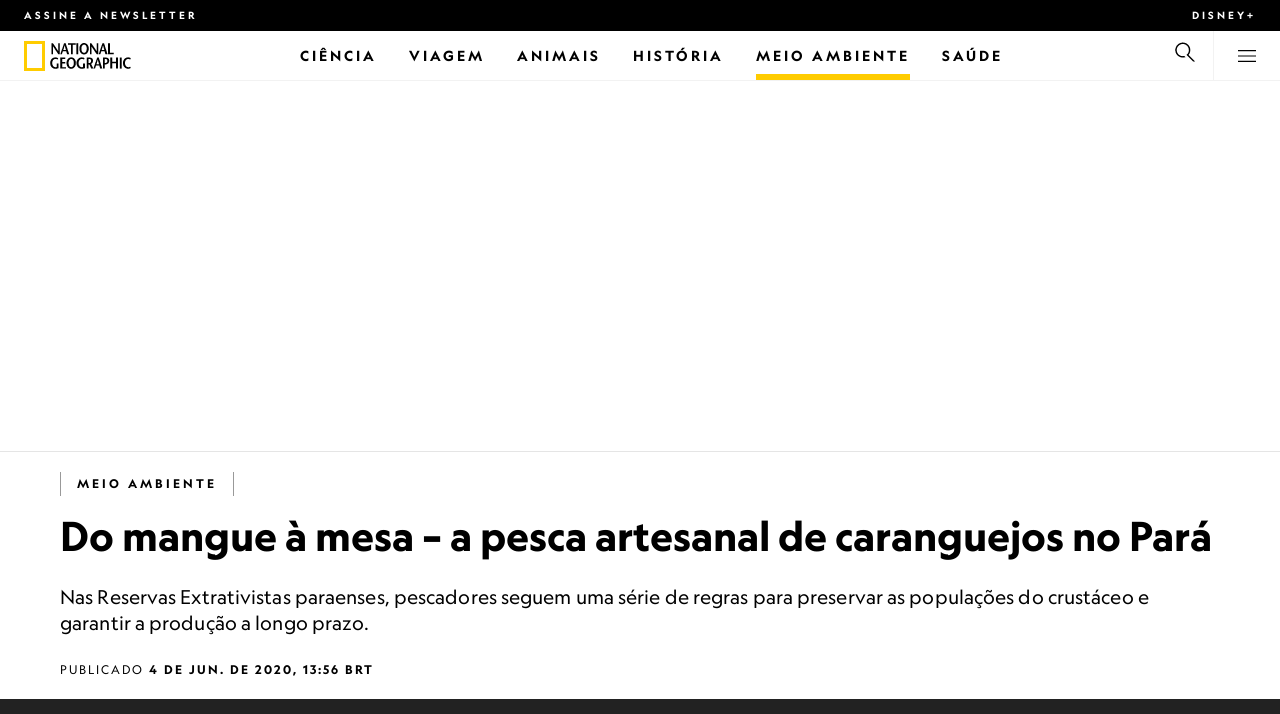

--- FILE ---
content_type: text/html
request_url: https://www.nationalgeographicbrasil.com/photography/2020/06/do-mangue-a-mesa-a-pesca-artesanal-de-caranguejos-no-para
body_size: 16915
content:
<!DOCTYPE html><html lang="pt-br" dir="ltr" prefix="content: http://purl.org/rss/1.0/modules/content/  dc: http://purl.org/dc/terms/  foaf: http://xmlns.com/foaf/0.1/  og: http://ogp.me/ns#  rdfs: http://www.w3.org/2000/01/rdf-schema#  schema: http://schema.org/  sioc: http://rdfs.org/sioc/ns#  sioct: http://rdfs.org/sioc/types#  skos: http://www.w3.org/2004/02/skos/core#  xsd: http://www.w3.org/2001/XMLSchema#" xmlns="http://www.w3.org/1999/xhtml" xmlns:fb="https://www.facebook.com/2008/fbml" xmlns:og="http://ogp.me/ns#"><head><title data-head="true">Do mangue à mesa – a pesca artesanal de caranguejos no Pará | National Geographic | National Geographic</title><meta data-head="true" name="title" content="Do mangue à mesa – a pesca artesanal de caranguejos no Pará | National Geographic"/><meta data-head="true" name="date" scheme="W3CDTF" content="2020-06-04T16:56:33Z"/><meta data-head="true" name="publicationDate" content="04/06/2020"/><meta data-head="true" name="description" content="Nas Reservas Extrativistas paraenses, pescadores seguem uma série de regras para preservar as populações do crustáceo e garantir a produção a longo prazo."/><meta data-head="true" name="keywords" content="Meio Ambiente,Sustentabilidade, Alimento, Alimentos e Meio Ambiente, Cultura,Notícias"/><meta data-head="true" name="localPrimaryTerm" content="Meio Ambiente"/><meta data-head="true" name="englishPrimaryTerm" content="Environment and Conservation"/><meta data-head="true" property="og:type" content="article"/><meta data-head="true" property="og:url" content="https://www.nationalgeographicbrasil.com/photography/2020/06/do-mangue-a-mesa-a-pesca-artesanal-de-caranguejos-no-para"/><meta data-head="true" property="og:title" content="Do mangue à mesa – a pesca artesanal de caranguejos no Pará"/><meta data-head="true" property="og:updated_time" content="2020-06-04T16:56:33Z"/><meta data-head="true" property="og:description" content="Nas Reservas Extrativistas paraenses, pescadores seguem uma série de regras para preservar as populações do crustáceo e garantir a produção a longo prazo."/><meta data-head="true" property="og:image" content="https://static.nationalgeographicbrasil.com/files/styles/image_3200/public/marone-4957.jpg?w=1600&amp;h=1067"/><meta data-head="true" property="og:image:alt" content="Do mangue à mesa – a pesca artesanal de caranguejos no Pará | National Geographic"/><meta data-head="true" property="og:image:width" content="1600"/><meta data-head="true" property="og:image:height" content="1067"/><meta data-head="true" property="og:image:type" content="image/jpeg"/><meta data-head="true" property="twitter:title" content="Do mangue à mesa – a pesca artesanal de caranguejos no Pará | National Geographic"/><meta data-head="true" property="article:modified_time" content="2020-06-04T16:56:33Z"/><meta data-head="true" property="article:published_time" content="2020-06-02T20:08:30Z"/><meta data-head="true" property="article:section" content="Meio Ambiente"/><meta data-head="true" property="article:tag" content="Meio Ambiente"/><meta data-head="true" property="article:tag" content="Sustentabilidade"/><meta data-head="true" property="article:tag" content="Alimento"/><meta data-head="true" property="article:tag" content="Alimentos e Meio Ambiente"/><meta data-head="true" property="article:tag" content="Cultura"/><meta data-head="true" property="article:tag" content="Notícias"/><link data-head="true" rel="canonical" href="https://www.nationalgeographicbrasil.com/photography/2020/06/do-mangue-a-mesa-a-pesca-artesanal-de-caranguejos-no-para"/><link data-head="true" rel="image_src" href="https://static.nationalgeographicbrasil.com/files/styles/image_3200/public/marone-4957.jpg?w=1600"/><script data-head="true" type="application/ld+json">{"@context":"https://schema.org","@graph":[{"@type":"ImageGallery","@id":"https://www.nationalgeographicbrasil.com/photography/2020/06/do-mangue-a-mesa-a-pesca-artesanal-de-caranguejos-no-para","name":"Do mangue à mesa – a pesca artesanal de caranguejos no Pará","url":"https://www.nationalgeographicbrasil.com/photography/2020/06/do-mangue-a-mesa-a-pesca-artesanal-de-caranguejos-no-para","datePublished":"2020-06-04T16:56:33Z","dateModified":"2020-06-04T16:56:33Z","publisher":{"@type":"Organization","@id":"https://www.nationalgeographicbrasil.com/","name":"National Geographic","url":"https://www.nationalgeographicbrasil.com/","logo":{"@type":"ImageObject","url":"https://www.nationalgeographicbrasil.com/images/logo.png"}},"primaryImageOfPage":{"@type":"ImageObject","url":"https://static.nationalgeographicbrasil.com/files/styles/image_3200/public/marone-4957.jpg?w=1900&h=1267","width":1900,"height":1267,"author":{"@type":"Person","name":"Enrico Marone"},"contributor":{"@type":"Person","name":"Enrico Marone"},"caption":"O pescador Seu Miguel Francisco de Assis Silva busca caranguejos no mangue de Fernandes Belo, na Resex Gurupi-Piriá, no Pará. Na técnica conhecida como braceamento, coletores enfiam as mãos em tocas que chegam a 2 m de profundidade.\n","name":"MARONE-5364.jpg","alternateName":"marone-4957"},"keywords":"Meio Ambiente,Sustentabilidade, Alimento, Alimentos e Meio Ambiente, Cultura,Notícias"}]}</script><script>window.NATGEO_CONFIG_HASH = "3a773b270f48e38965d8c2a982ea931e";window.NATGEO_LANGCODE = "pt-br";window.googletag = window.googletag || { cmd: [] };window.dataLayer = window.dataLayer || []; window.dataLayer.push({'gtm.start': new Date().getTime(), event: 'gtm.js'});</script><meta charset="utf8"/><link rel="preload" href="/fonts/geographeditweb-regular.woff2" as="font" type="font/woff2" crossorigin="anonymous"/><link rel="preload" href="/fonts/geographedit-medium.woff2" as="font" type="font/woff2" crossorigin="anonymous"/><link rel="preload" href="/fonts/geographeditweb-bold.woff2" as="font" type="font/woff2" crossorigin="anonymous"/><link rel="preload" href="/config/raw-config.json?3a773b270f48e38965d8c2a982ea931e" as="fetch" type="application/json" crossorigin="anonymous"/><style id="global-css">@font-face{font-family:GeoEditRegular;font-display:swap;src:url(/fonts/geographeditweb-regular.woff2) format('woff2')}@font-face{font-family:GeoWebRegular;font-feature-settings:"swsh";font-display:swap;src:url(/fonts/geographeditweb-regular.woff2) format('woff2')}@font-face{font-family:GeoEditMedium;font-display:swap;src:url(/fonts/geographedit-medium.woff2) format('woff2')}@font-face{font-family:GeoEditBold;font-display:swap;src:url(/fonts/geographeditweb-bold.woff2) format('woff2')}@font-face{font-family:GeoWebBold;font-feature-settings:"swsh";font-display:swap;src:url(/fonts/geographeditweb-bold.woff2) format('woff2')}@font-face{font-family:Grosvenor;font-display:swap;src:url(/fonts/grosvenor-book-regular.min.woff2) format('woff2')}*,::after,::before{box-sizing:inherit}::selection{background:#fc0}body{margin:0;padding:0;font-size:100%;line-height:1.5;font-family:Grosvenor,serif;box-sizing:border-box;-ms-text-size-adjust:100%;-webkit-text-size-adjust:100%}article,aside,details,figcaption,figure,footer,header,hgroup,main,nav,section,summary{display:block}dl,ol,ul{margin:0;padding:0}li{margin:0;padding:0;list-style:none}audio,canvas,progress,video{display:inline-block;vertical-align:baseline}img{height:auto;border:none;max-width:100%}svg:not(:root){overflow:hidden}a{text-decoration:none}a:active,a:focus,a:hover,a:visited{outline-width:0;outline:0}p{margin:0}button,input,select,textarea{font:inherit;margin:0}button,input{overflow:visible}fieldset{border:1px solid silver;margin:0 2px;padding:.35em .625em .75em}textarea{overflow:auto}[type=checkbox],[type=radio]{box-sizing:border-box;padding:0}audio:not([controls]){display:none;height:0}[hidden]{display:none}a{background:0 0}abbr[title]{border-bottom:1px dotted}b,strong{font-weight:700}img{border:0}svg:not(:root){overflow:hidden}figure{margin:0}fieldset{border:1px solid silver;margin:0 2px;padding:.35em .625em .75em}button,input,select,textarea{font-family:inherit;font-size:100%;margin:0}button,input{line-height:normal}button,html input[type=button],input[type=reset],input[type=submit]{-webkit-appearance:button;cursor:pointer}button[disabled],html input[disabled]{cursor:default}input[type=checkbox],input[type=radio]{box-sizing:border-box;padding:0}input[type=search]{-webkit-appearance:textfield;box-sizing:content-box}input[type=search]::-webkit-search-cancel-button,input[type=search]::-webkit-search-decoration{-webkit-appearance:none}textarea{overflow:auto;vertical-align:top}table{border-collapse:collapse;border-spacing:0}@keyframes fadein{from{opacity:0}to{opacity:1}}@keyframes fadeout{from{opacity:1}to{opacity:0}}*{margin:0;padding:0}.open-dropdown{position:static;height:100vh;overflow:hidden}.open-dropdown .grid-row{contain:none}</style><link rel="preconnect" href="https://static.nationalgeographicbrasil.com" crossorigin="anonymous"/><link rel="preconnect" href="https://www.googletagmanager.com" crossorigin="anonymous"/><meta name="viewport" content="width=device-width, initial-scale=1, shrink-to-fit=no"/><link rel="shortcut icon" href="/favicon.ico" type="image/vnd.microsoft.icon"/><link rel="apple-touch-icon" sizes="228x228" href="/apple-touch-icon.png?v=7a4260241130277a670aed37636a9551"/><link rel="apple-touch-icon" sizes="120x120" href="/apple-touch-icon-120x120.png?v=7a4260241130277a670aed37636a9551"/><link rel="apple-touch-icon" sizes="228x228" href="/apple-touch-icon-precomposed.png?v=7a4260241130277a670aed37636a9551"/><link rel="apple-touch-icon" sizes="120x120" href="/apple-touch-icon-120x120-precomposed.png?v=7a4260241130277a670aed37636a9551"/><meta name="google-site-verification" content="m9UsgT9JOH5f9ZsrAAvg7d-7IOoVmIIWUJi6f9U_h1c"/><meta property="twitter:card" content="summary_large_image"/><meta name="robots" content="max-image-preview:large, max-snippet:-1, max-video-preview:-1"/><meta property="fb:app_id" content="40697085414"/><meta property="og:site_name" content="National Geographic"/><meta property="twitter:site" content/><meta property="twitter:creator" content/><meta property="article:author" content/><style id="___header-css-custom">/* GSSFL-788 */ .ngart__subs-col{display:none} ul li em{font-style: italic !important;} .content-html-body .ngart__mobile-ad, .content-html-body .ngart__footer-ad, .content-html-body .ngart__ad-col, .content-html-body .ngart__side-ad{ display:none; } .schdl__full_schedule_button{display:none !important;} @media screen and (min-width: 768px){ .news__info { width:calc(100% - 300px) !important;}} /*@media (min-width: 1024px){ .ng-ad-banner{padding: 10px 0 !important;} }*/ #onetrust-banner-sdk{display:block !important;bottom:0px !important;}#onetrust-banner-sdk[style*="opacity: 0"] {z-index:-1 !important}</style></head><body><span id="___header-code-custom"><link href='specials.fnghub.com' rel='preconnect' crossorigin> <link href='specials.techops.disn.io' rel='preconnect' crossorigin> <script>window.dataLayer = window.dataLayer || []; function gtag(){dataLayer.push(arguments);} gtag('consent', 'default', { ad_storage: "granted", analytics_storage: "granted", ad_user_data: "granted", ad_personalization: "granted", 'wait_for_update': 500 }); </script></span><div id="___app"><div class="page-content"><style data-emotion="css 1w2aqb1">.css-1w2aqb1{z-index:296;position:relative;}</style><div class="headers-container css-1w2aqb1"><nav><style data-emotion="css 1qrh9tb">.css-1qrh9tb{height:31px;max-height:31px;list-style-type:none;background:#000;width:100%;padding:0.5rem 1rem;margin:0;overflow:hidden;}@media (min-width: 768px){.css-1qrh9tb{padding:0.5rem 1.5rem;}}</style><ul class="css-1qrh9tb"><style data-emotion="css dv0i6q">.css-dv0i6q{display:block;float:left;color:#fff;margin:0 2rem 0 0;padding:0;line-height:0;}.css-dv0i6q:last-child{float:right;margin:0;}</style><li class="css-dv0i6q"><style data-emotion="css xor9u1">.css-xor9u1{font-family:GeoWebBold,sans-serif;font-feature-settings:'swsh';font-weight:400;letter-spacing:3px;line-height:1.5;font-style:normal;color:#fff;font-size:0.625rem;text-transform:uppercase;}.css-xor9u1:hover{color:#ccc;}</style><a href="#showNewsletter=true" class="css-xor9u1">Assine a newsletter</a></li><li class="css-dv0i6q"><a target="_blank" href="https://disneyplus.com?cid=DTCI-Synergy-NatGeoPartners-Site-Acquisition-BRLaunch-BR-DisneyPlus-DisneyPlus-PTBR-NavLink-NationalGeographicbrasil.com_sustain_navmenu-NA" rel="noopener noreferrer nofollow" class="topbardisney css-xor9u1">Disney+</a></li></ul></nav><style data-emotion="css 1161qt5">.css-1161qt5{padding-top:0px;}</style><div class="css-1161qt5"><style data-emotion="css 1aue1mq">.css-1aue1mq{height:50px;max-height:50px;display:-webkit-box;display:-webkit-flex;display:-ms-flexbox;display:flex;-webkit-box-pack:justify;-webkit-justify-content:space-between;justify-content:space-between;-webkit-align-items:center;-webkit-box-align:center;-ms-flex-align:center;align-items:center;top:0;left:0;background-color:#fff;border-bottom:1px solid #f2f2f2;}</style><nav id="main-navigation-nav" data-is-sticky="false" class="css-1aue1mq"><style data-emotion="css 1tx1uz0">.css-1tx1uz0 a{display:block;margin-left:1rem;}@media (min-width: 768px){.css-1tx1uz0 a{margin-left:1.5rem;}}.css-1tx1uz0 svg{display:block;}</style><div class="css-1tx1uz0"><a href="/" title="National Geographic" aria-label="National Geographic"><svg xmlns="http://www.w3.org/2000/svg" viewBox="0 0 84.43 120.98" aria-label="National Geographic" width="21" height="30"><title>National Geographic</title><path style="fill:#fc0;" d="M0,121V0H84.43V121H0ZM72.22,108.8V12.18H12.17V108.8H72.22Z"></path></svg></a></div><style data-emotion="css 1enqco9">.css-1enqco9{min-width:95px;margin-left:5px;font-family:GeoWebBold,sans-serif;font-feature-settings:'swsh';font-size:0.875rem;line-height:initial;letter-spacing:0.1875rem;text-transform:uppercase;color:#000;}.css-1enqco9 a{display:block;color:inherit;height:26px;}.css-1enqco9 svg{height:26px;}.css-1enqco9 h1{font-size:inherit;font-weight:unset;margin:0;padding:0;}@media (min-width: 768px){.css-1enqco9{font-size:1rem;}}</style><div class="css-1enqco9"><a href="/"><style data-emotion="css eivff4">.css-eivff4{display:none;}</style><span title="National Geographic" class="css-eivff4">National Geographic</span><svg xmlns="http://www.w3.org/2000/svg" viewBox="0 0 309.33 98.77" aria-label="National Geographic"><title>National Geographic</title><path d="M37.33,42.83H32.1c-6.86-9.68-13.66-19.31-20.45-30.2H11.59v30.2H5.81V0.73H11c6.86,9.62,13.66,19.19,20.39,30h0.12v-30h5.78V42.83Z"></path><path d="M51,26.17C52.73,20.64,54.41,15.52,55.92,9H56c1.68,6.5,3.19,11.62,4.75,17.15H51ZM53.81,0.73L39.26,42.83h6.26l3.67-11.49H61.87l3.31,11.49h8.06L59.83,0.73h-6Z"></path><path d="M80,42.83V6.37H69V0.73H98.33V6.37H87.26V42.83H80Z"></path><path d="M100.68,42.83V0.73h7.16V42.83h-7.16Z"></path><path d="M130.09,37.54c-7.52,0-10.17-8.31-10.17-16.36,0-7.76,3-15.16,10.17-15.16s10.16,7.4,10.16,15.16C140.26,29.23,137.61,37.54,130.09,37.54Zm0,6c11,0,17.87-9.8,17.87-22.37C148,9.38,140.38,0,130.09,0s-17.87,9.38-17.87,21.18C112.23,33.75,119.08,43.55,130.09,43.55Z"></path><path d="M183.87,42.83h-5.23c-6.86-9.68-13.66-19.31-20.45-30.2h-0.06v30.2h-5.77V0.73h5.24c6.86,9.62,13.65,19.19,20.39,30h0.12v-30h5.77V42.83Z"></path><path d="M197.58,26.17C199.27,20.64,201,15.52,202.46,9h0.12c1.69,6.5,3.19,11.62,4.75,17.15h-9.75Zm2.77-25.44L185.79,42.83h6.26l3.67-11.49h12.69l3.31,11.49h8.06L206.37,0.73h-6Z"></path><path d="M221.89,0.73H229V37.18H243.3v5.65H221.89V0.73Z"></path><path d="M32.89,78.06V95.44a33.11,33.11,0,0,1-12,2.59C8.53,98,.71,88.41.71,76c0-11.49,7.82-21.53,20.45-21.53a18,18,0,0,1,10.23,3.25l-2.35,5a15.65,15.65,0,0,0-7.7-2.22c-7.7,0-12.94,6.08-12.94,15.64,0,10,6,15.88,12.21,15.88a10.63,10.63,0,0,0,5.05-1V78.06h7.22Z"></path><path d="M58.7,60.86h-12V72.41H58.46v5.65H46.66v13.6h14.2v5.66H39.45V55.2H58.7v5.66Z"></path><path d="M81,92c-7.52,0-10.17-8.3-10.17-16.36,0-7.76,3-15.16,10.17-15.16s10.17,7.4,10.17,15.16C91.12,83.72,88.47,92,81,92Zm0,6c11,0,17.87-9.8,17.87-22.37,0-11.79-7.58-21.18-17.87-21.18S63.09,63.86,63.09,75.65C63.09,88.22,69.95,98,81,98Z"></path><path d="M133.47,78.06V95.44a33.11,33.11,0,0,1-12,2.59c-12.39,0-20.21-9.62-20.21-22,0-11.49,7.82-21.53,20.46-21.53A18,18,0,0,1,132,57.73l-2.35,5a15.64,15.64,0,0,0-7.7-2.22c-7.7,0-12.93,6.08-12.93,15.64,0,10,6,15.88,12.21,15.88a10.63,10.63,0,0,0,5.05-1V78.06h7.22Z"></path><path d="M147.31,60.86h3.19c4.27,0,6.67,2.46,6.67,6.79,0,5.65-3.43,8.18-6.86,8.36-0.72.06-2.4,0.12-3,.19V60.86Zm18.29,36.45-8.48-17.45a14.16,14.16,0,0,0,7.28-12.51c0-8.19-5-12.16-13.05-12.16H140.09V97.31h7.22V81.43h3.25l6.8,15.88h8.24Z"></path><path d="M177.5,80.65c1.68-5.53,3.37-10.65,4.87-17.14h0.12c1.69,6.49,3.19,11.61,4.76,17.14H177.5Zm2.77-25.45L165.71,97.31H172l3.67-11.49h12.69l3.31,11.49h8.06L186.29,55.2h-6Z"></path><path d="M213.24,55.2H202V97.31h7.22V81.43h3.25c8.6,0,13.84-7,13.84-14.07C226.29,59.17,221.3,55.2,213.24,55.2Zm-1,20.81c-0.74.06-2.5,0.12-3,.17V60.86h3.25c4.21,0,6.62,2.46,6.62,6.79C219.07,73.31,215.64,75.83,212.22,76Z"></path><path d="M259.74,97.31h-7.22V77h-15V97.31h-7.16V55.2h7.16V71.38h15V55.32h7.22v42Z"></path><path d="M266.66,97.31V55.2h7.16V97.31h-7.16Z"></path><path d="M306.3,62.84a15.16,15.16,0,0,0-7.4-2.34c-7.34,0-12.69,6.08-12.69,15.64,0,10,5.9,15.88,12.87,15.88a13.61,13.61,0,0,0,7.22-2.11l2,5.24A18.33,18.33,0,0,1,298.78,98c-12.39,0-20.21-9.62-20.21-22,0-11.49,7.76-21.53,20.33-21.53a17.78,17.78,0,0,1,9.69,3.25Z"></path></svg></a></div><style data-emotion="css typcc9">.css-typcc9{display:inline-block;-webkit-box-flex:2;-webkit-flex-grow:2;-ms-flex-positive:2;flex-grow:2;display:grid;place-items:center;font-size:0.875rem;line-height:initial;}</style><div class="css-typcc9"><style data-emotion="css n21sqs">.css-n21sqs{display:none;}@media (min-width: 1024px){.css-n21sqs{display:-webkit-box;display:-webkit-flex;display:-ms-flexbox;display:flex;-webkit-box-pack:center;-ms-flex-pack:center;-webkit-justify-content:center;justify-content:center;-webkit-align-items:center;-webkit-box-align:center;-ms-flex-align:center;align-items:center;}.css-n21sqs li{height:49px;font-family:GeoWebBold,sans-serif;font-feature-settings:'swsh';font-size:0.875rem;letter-spacing:0.1875rem;text-transform:uppercase;margin:0 1rem;color:#000;}.css-n21sqs li a{height:49px;line-height:15px;color:inherit;display:grid;place-items:center;}.css-n21sqs li a:hover{color:#999;}.css-n21sqs li:hover{box-shadow:inset 0 -6px 0 0 #fc0;}}</style><ul class="css-n21sqs"><li class="css-0"><a href="/ciencia" title="Ciência" aria-label="Ciência"><span>Ciência</span></a></li><li class="css-0"><a href="/assunto/temas/viagem-e-aventura/viagem" title="Viagem" aria-label="Viagem"><span>Viagem</span></a></li><li class="css-0"><a href="/animais" title="Animais" aria-label="Animais"><span>Animais</span></a></li><li class="css-0"><a href="/historia" title="História" aria-label="História"><span>História</span></a></li><style data-emotion="css 1inn4vp">.css-1inn4vp{box-shadow:inset 0 -6px 0 0 #fc0;}</style><li class="css-1inn4vp"><a href="/meio-ambiente" title="Meio Ambiente" aria-label="Meio Ambiente"><span>Meio Ambiente</span></a></li><li class="css-0"><a href="/saude" title="Saúde" aria-label="Saúde"><span>Saúde</span></a></li></ul></div><style data-emotion="css-global 1nsmg9x">body:has(input[type='checkbox']#search-toggle:checked){overflow:hidden;}body:has(input[type='checkbox']#search-toggle:checked) #main-navigation-nav[data-is-sticky='true']{-webkit-transition:none;transition:none;-webkit-transform:unset;-moz-transform:unset;-ms-transform:unset;transform:unset;}</style><style data-emotion="css 1f9j76h">.css-1f9j76h{display:grid;place-items:right;height:50px;padding:0 1rem;display:grid;place-items:center;line-height:initial;}.css-1f9j76h svg{cursor:pointer;}</style><div title="Busca" class="css-1f9j76h"><label for="search-toggle"><span class="css-eivff4">Busca</span><style data-emotion="css 1oyrcvo">.css-1oyrcvo{height:24px;width:24px;fill:currentColor;display:inline-block;}</style><svg viewBox="0 0 1024 1024" aria-label="Search" width="24" height="24" class="css-1oyrcvo"><path transform="scale(1, -1) translate(0, -960)" d="M853.4 48h87.8l-276.8 276.8c105.4 126 99 314.4-19.2 432.6-125 125-328.6 125-453.8 0-125-125-125-328.6 0-453.8 91-91 223.4-115.8 337-74.4l-49.2 49.2c-85-20.4-178.2 2.4-244.4 68.6-101.2 101.2-101.2 265.8 0 367s265.8 101.2 367 0 101.2-265.8 0-367c-7.8-7.8-16.2-15.2-24.8-21.8l0.6-0.6-0.6-0.4 276.4-276.2z"></path></svg></label></div><style data-emotion="css 1v7bzte">.css-1v7bzte{display:none;}.css-1v7bzte:checked~.modal-search{display:block;z-index:999;}</style><input type="checkbox" id="search-toggle" class="css-1v7bzte"/><style data-emotion="css 1e28ceo">.css-1e28ceo{display:none;position:fixed;left:0;right:0;top:0;bottom:0;width:100%;height:100%;overflow-y:auto;background-color:#000;z-index:-999;}</style><div class="modal-search css-1e28ceo"><style data-emotion="css iib3vq">.css-iib3vq{position:absolute;top:50%;left:50%;-webkit-transform:translateY(-50%) translateX(-50%);-moz-transform:translateY(-50%) translateX(-50%);-ms-transform:translateY(-50%) translateX(-50%);transform:translateY(-50%) translateX(-50%);width:85%;max-width:1600px;}</style><form action="/search" method="GET" class="css-iib3vq"><style data-emotion="css 1eeeob5">.css-1eeeob5{border-bottom:2px solid white;display:-webkit-box;display:-webkit-flex;display:-ms-flexbox;display:flex;-webkit-align-items:center;-webkit-box-align:center;-ms-flex-align:center;align-items:center;padding:10px;background:transparent;}</style><div class="css-1eeeob5"><style data-emotion="css 1ntr0vx">.css-1ntr0vx{margin:0 16px 0 8px;}</style><span class="css-1ntr0vx"><style data-emotion="css v4j56b">.css-v4j56b{height:24px;width:24px;color:white;fill:currentColor;display:block;}@media (min-width: 768px){.css-v4j56b{height:36px;width:36px;}}@media (min-width: 1024px){.css-v4j56b{height:48px;width:48px;}}</style><svg viewBox="0 0 1024 1024" aria-label="Search" width="24" height="24" class="css-v4j56b"><path transform="scale(1, -1) translate(0, -960)" d="M853.4 48h87.8l-276.8 276.8c105.4 126 99 314.4-19.2 432.6-125 125-328.6 125-453.8 0-125-125-125-328.6 0-453.8 91-91 223.4-115.8 337-74.4l-49.2 49.2c-85-20.4-178.2 2.4-244.4 68.6-101.2 101.2-101.2 265.8 0 367s265.8 101.2 367 0 101.2-265.8 0-367c-7.8-7.8-16.2-15.2-24.8-21.8l0.6-0.6-0.6-0.4 276.4-276.2z"></path></svg></span><style data-emotion="css 1dcpudq">.css-1dcpudq{font-size:26px;font-size:26px;background:transparent;font-family:GeoWebBold,sans-serif;font-feature-settings:'swsh';letter-spacing:3px;line-height:1.5;font-style:normal;color:#fff;border:none;outline:0;width:100%;text-transform:uppercase;}@media (min-width: 768px){.css-1dcpudq{font-size:45px;}}@media (min-width: 1024px){.css-1dcpudq{font-size:60px;}}</style><input name="q" type="text" placeholder="Busca" autocomplete="on" class="css-1dcpudq"/></div></form><style data-emotion="css zp6ze2">.css-zp6ze2{position:absolute;top:2rem;right:2rem;width:24px;height:24px;z-index:999;}.css-zp6ze2 svg{cursor:pointer;}</style><div title="fechar" class="css-zp6ze2"><label for="search-toggle"><span class="css-eivff4">fechar</span><style data-emotion="css 1ac2vu9">.css-1ac2vu9{height:24px;width:24px;color:#fff;fill:currentColor;display:inline-block;}</style><svg viewBox="0 0 1024 1024" aria-label="Close" width="24" height="24" class="css-1ac2vu9"><path transform="scale(1, -1) translate(0, -960)" d="M132.422 784.297l43.416 43.416 715.868-715.868-43.416-43.416-715.868 715.868zM132.422 111.703l715.868 715.868 43.416-43.416-715.868-715.868-43.416 43.416z"></path></svg></label></div></div><style data-emotion="css-global o3obud">body:has(input[type='checkbox']#menu-toggle:checked){overflow:hidden;}body:has(input[type='checkbox']#menu-toggle:checked) #main-navigation-nav[data-is-sticky='true']{-webkit-transition:none;transition:none;-webkit-transform:unset;-moz-transform:unset;-ms-transform:unset;transform:unset;}</style><style data-emotion="css 1c16hwf">.css-1c16hwf{height:50px;padding:0 1rem;display:grid;border-left:1px solid #f2f2f2;place-items:center;line-height:initial;}@media (min-width: 768px){.css-1c16hwf{padding:0 1.5rem;}}.css-1c16hwf >label{max-height:18px;}.css-1c16hwf svg{cursor:pointer;}</style><div title="Menu" class="css-1c16hwf"><label for="menu-toggle"><span class="css-eivff4">Menu</span><style data-emotion="css 1o1ujms">.css-1o1ujms{height:18px;width:18px;fill:currentColor;display:inline-block;}</style><svg viewBox="0 0 1024 1024" aria-label="Hamburger" width="18" height="18" class="css-1o1ujms"><path transform="scale(1, -1) translate(0, -960)" d="M4 784h1016v-60h-1016v60zM4 478h1016v-60h-1016v60zM4 172h1016v-60h-1016v60z"></path></svg></label></div><style data-emotion="css 17nk9wg">.css-17nk9wg{display:none;}.css-17nk9wg:checked~.modal-menu{display:block;z-index:999;}</style><input type="checkbox" id="menu-toggle" class="css-17nk9wg"/><style data-emotion="css rwil6h">.css-rwil6h{display:none;position:fixed;left:0;right:0;top:0;bottom:0;width:100%;overflow-y:auto;background-color:#000;z-index:-999;}</style><div class="modal-menu css-rwil6h"><style data-emotion="css y7ihec">.css-y7ihec{position:relative;z-index:2;overflow:hidden;padding:5rem 1.5rem 8rem 1.5rem;}@media (min-width: 768px){.css-y7ihec{padding:5rem 2rem 8rem 2rem;}}@media (min-width: 1024px){.css-y7ihec{padding:5rem;}}</style><div class="css-y7ihec"><style data-emotion="css 31xusd">@media (min-width: 768px){.css-31xusd{float:left;width:58%;}}</style><div class="css-31xusd"><div><style data-emotion="css efvglr">.css-efvglr{font-family:GeoWebBold,sans-serif;font-feature-settings:'swsh';font-size:0.875rem;line-height:initial;letter-spacing:0.1875rem;text-transform:uppercase;color:#a5a5a5;}@media (min-width: 768px){.css-efvglr{font-size:1rem;}}</style><h3 class="css-efvglr">Explorar</h3><style data-emotion="css 170v4n6">.css-170v4n6{font-family:GeoWebBold,sans-serif;font-feature-settings:'swsh';font-size:1.1875rem;letter-spacing:0.1875rem;text-transform:uppercase;}@media (min-width: 768px){.css-170v4n6{font-size:2rem;}}.css-170v4n6 li{margin-top:1.5rem;line-height:initial;}.css-170v4n6 li a{color:#fff;}.css-170v4n6 li a:hover{color:#fff;}@media (min-width: 768px){.css-170v4n6 li a{color:#a5a5a5;}}@media (min-width: 768px){.css-170v4n6 li{margin-top:2.5rem;}.css-170v4n6 li:first-of-type{margin-top:2rem;}}</style><nav title="Explorar" class="css-170v4n6"><style data-emotion="css 1t9sqkg">.css-1t9sqkg{display:block;}@media (min-width: 768px){.css-1t9sqkg{display:none;}}</style><ul class="css-1t9sqkg"><li><a href="/ciencia" title="Ciência" aria-label="Ciência">Ciência</a></li><li><a href="/assunto/temas/viagem-e-aventura/viagem" title="Viagem" aria-label="Viagem">Viagem</a></li><li><a href="/animais" title="Animais" aria-label="Animais">Animais</a></li><li><a href="/historia" title="História" aria-label="História">História</a></li><li><a href="/meio-ambiente" title="Meio Ambiente" aria-label="Meio Ambiente">Meio Ambiente</a></li><li><a href="/saude" title="Saúde" aria-label="Saúde">Saúde</a></li></ul><ul><li><a href="/foto-do-dia" title="Foto do dia" aria-label="Foto do dia">Foto do dia</a></li><li><a href="/fotografia" title="Fotografia" aria-label="Fotografia">Fotografia</a></li><li><a href="/video" title="VÍDEO" aria-label="VÍDEO">VÍDEO</a></li></ul></nav></div><style data-emotion="css v1ygcs">.css-v1ygcs{display:none;}@media (min-width: 768px){.css-v1ygcs{display:block;}}</style><div class="css-v1ygcs"><style data-emotion="css 1u3nb5p">.css-1u3nb5p{margin-top:2.5rem;}@media (min-width: 768px){.css-1u3nb5p{margin-top:5rem;}}</style><div class="css-1u3nb5p"><style data-emotion="css 3ljmmh">.css-3ljmmh{display:block;font-size:0.75rem;font-family:GeoWebBold,sans-serif;font-feature-settings:'swsh';line-height:initial;letter-spacing:0.1875rem;text-transform:uppercase;color:#a5a5a5;}@media (min-width: 768px){.css-3ljmmh{font-size:0.875rem;}}</style><h3 class="css-3ljmmh">INSCRIÇÃO</h3><style data-emotion="css 1twbgnx">.css-1twbgnx{display:inline-block;font-family:GeoWebBold,sans-serif;font-feature-settings:'swsh';font-size:0.75rem;letter-spacing:0.1875rem;text-transform:uppercase;}@media (min-width: 768px){.css-1twbgnx{font-size:2rem;}}.css-1twbgnx li{margin-top:1.5rem;}.css-1twbgnx li a{color:#fff;}.css-1twbgnx li a:hover{color:#fff;}@media (min-width: 768px){.css-1twbgnx li a{color:#a5a5a5;}}@media (min-width: 768px){.css-1twbgnx li{margin:3rem 0;padding:0;border:none;}.css-1twbgnx li:first-of-type{margin-top:2rem;}}</style><nav title="INSCRIÇÃO" class="css-1twbgnx"><ul><li><a href="#showNewsletter=true" title="Assine a newsletter" aria-label="Assine a newsletter"><style data-emotion="css 3xym39">.css-3xym39{display:inline;}@media (min-width: 768px){.css-3xym39{display:none;}}</style><span class="css-3xym39">Assine a newsletter</span><style data-emotion="css 1wclmit">.css-1wclmit{display:none;}@media (min-width: 768px){.css-1wclmit{display:inline;}}</style><span class="css-1wclmit">Assine a newsletter</span></a></li><li><a target="_blank" title="Disney+" aria-label="Disney+" href="https://disneyplus.com?cid=DTCI-Synergy-NatGeoPartners-Site-Acquisition-BRLaunch-BR-DisneyPlus-DisneyPlus-PTBR-NavLink-NationalGeographicbrasil.com_sustain_navmenu-NA" rel="noopener noreferrer nofollow"><span class="css-3xym39">Disney+</span><span class="css-1wclmit">Disney+</span></a></li></ul></nav></div></div></div><style data-emotion="css 15pl46p">@media (min-width: 768px){.css-15pl46p{float:right;width:40%;}}</style><div class="css-15pl46p"><style data-emotion="css 1pjg709">.css-1pjg709{margin-top:2.5rem;}@media (min-width: 768px){.css-1pjg709{margin:0;}}</style><div class="css-1pjg709"><style data-emotion="css 1d6x4oi">.css-1d6x4oi{font-family:GeoWebBold,sans-serif;font-feature-settings:'swsh';font-size:0.75rem;line-height:initial;letter-spacing:0.1875rem;text-transform:uppercase;color:#a5a5a5;}@media (min-width: 768px){.css-1d6x4oi{font-size:1rem;}}</style><h3 class="css-1d6x4oi">Mais National Geographic</h3><style data-emotion="css 1e9v5py">.css-1e9v5py{font-family:GeoWebBold,sans-serif;font-feature-settings:'swsh';font-size:0.875rem;letter-spacing:0.1875rem;text-transform:uppercase;}@media (min-width: 768px){.css-1e9v5py{font-size:1.1875rem;}}.css-1e9v5py li{margin-top:1.5rem;line-height:initial;}.css-1e9v5py li a{color:#fff;}.css-1e9v5py li a:hover{color:#fff;}@media (min-width: 768px){.css-1e9v5py li a{color:#a5a5a5;}}@media (min-width: 768px){.css-1e9v5py li{margin-top:2rem;}}</style><nav title="Mais National Geographic" class="css-1e9v5py"><ul><li><a href="/assunto" title="Assuntos, autores e fotógrafos" aria-label="Assuntos, autores e fotógrafos">Assuntos, autores e fotógrafos</a></li><li><a href="/assunto/temas/exploracao/explorador" title="Exploradores " aria-label="Exploradores ">Exploradores </a></li></ul></nav></div><div class="css-1t9sqkg"><div class="css-1u3nb5p"><h3 class="css-3ljmmh">INSCRIÇÃO</h3><nav title="INSCRIÇÃO" class="css-1twbgnx"><ul><li><a href="#showNewsletter=true" title="Assine a newsletter" aria-label="Assine a newsletter"><span class="css-3xym39">Assine a newsletter</span><span class="css-1wclmit">Assine a newsletter</span></a></li><li><a target="_blank" title="Disney+" aria-label="Disney+" href="https://disneyplus.com?cid=DTCI-Synergy-NatGeoPartners-Site-Acquisition-BRLaunch-BR-DisneyPlus-DisneyPlus-PTBR-NavLink-NationalGeographicbrasil.com_sustain_navmenu-NA" rel="noopener noreferrer nofollow"><span class="css-3xym39">Disney+</span><span class="css-1wclmit">Disney+</span></a></li></ul></nav></div></div><div class="css-1u3nb5p"><style data-emotion="css 10yjpq4">.css-10yjpq4{font-family:GeoWebBold,sans-serif;font-feature-settings:'swsh';font-size:0.75rem;letter-spacing:0.1875rem;text-transform:uppercase!important;}@media (min-width: 768px){.css-10yjpq4{font-family:GeoWebBold,sans-serif;font-feature-settings:'swsh';font-size:0.875rem;}}.css-10yjpq4 button{text-align:left;letter-spacing:0.1875rem;text-transform:uppercase!important;}</style><nav class="css-10yjpq4"><style data-emotion="css ruxjmg">.css-ruxjmg{margin-left:-20px;}</style><div class="css-ruxjmg"></div><ul><style data-emotion="css 10tg8t7">.css-10tg8t7{margin-top:1.5rem;line-height:initial;}.css-10tg8t7 a,.css-10tg8t7 button{color:#fff;}.css-10tg8t7 a:hover,.css-10tg8t7 button:hover{color:#fff;}@media (min-width: 768px){.css-10tg8t7 a,.css-10tg8t7 button{color:#a5a5a5;}}@media (min-width: 768px){.css-10tg8t7{margin-top:2rem;}}</style><li data-footer-item-type="legal" class="css-10tg8t7"><a title="Termos de uso" aria-label="Termos de uso" href="https://disneytermsofuse.com/brazilian-portuguese/" rel="noopener noreferrer nofollow">Termos de uso</a></li><li data-footer-item-type="legal" class="css-10tg8t7"><a title="Política de privacidade" aria-label="Política de privacidade" href="https://privacy.thewaltdisneycompany.com/pt-br/nossa-politica-de-privacidade/" rel="noopener noreferrer nofollow">Política de privacidade</a></li><li data-footer-item-type="legal" class="css-10tg8t7"><a href="/sobre-national-geographic" title="Sobre National Geographic" aria-label="Sobre National Geographic">Sobre National Geographic</a></li><li data-footer-item-type="legal" class="css-10tg8t7"><a title="Anúncios com base em interesses" aria-label="Anúncios com base em interesses" href="https://privacy.thewaltdisneycompany.com/en/privacy-controls/online-tracking-and-advertising/" rel="noopener noreferrer nofollow">Anúncios com base em interesses</a></li><li data-footer-item-type="legal" class="css-10tg8t7"><a title="Proteção de dados no Brasil" aria-label="Proteção de dados no Brasil" href="https://privacy.thewaltdisneycompany.com/pt-br/nossa-politica-de-privacidade/protecao-de-dados-no-brasil/" rel="noopener noreferrer nofollow">Proteção de dados no Brasil</a></li></ul></nav></div></div></div><div title="fechar" class="css-zp6ze2"><label for="menu-toggle"><span class="css-eivff4">fechar</span><svg viewBox="0 0 1024 1024" aria-label="Close" width="24" height="24" class="css-1ac2vu9"><path transform="scale(1, -1) translate(0, -960)" d="M132.422 784.297l43.416 43.416 715.868-715.868-43.416-43.416-715.868 715.868zM132.422 111.703l715.868 715.868 43.416-43.416-715.868-715.868-43.416 43.416z"></path></svg></label></div></div></nav><style data-emotion="css 7grqqj">.css-7grqqj{position:relative;display:block;}@media (min-width: 1024px){.css-7grqqj{display:none;}}</style><nav class="css-7grqqj"><style data-emotion="css 12y0ta9">.css-12y0ta9{position:relative;width:undefined;}</style><div class="css-12y0ta9"><style data-emotion="css 1mf0e97">.css-1mf0e97{position:absolute;top:0;bottom:0;left:0;}.css-1mf0e97 >div{height:100%;}</style><div class="css-1mf0e97"></div><style data-emotion="css 1jgglsn">.css-1jgglsn{position:absolute;top:0;bottom:0;right:0;}.css-1jgglsn >div{height:100%;}</style><div class="css-1jgglsn"></div><style data-emotion="css x9mop9">.css-x9mop9{overflow-x:scroll;scroll-behavior:smooth;position:relative;text-align:left;-ms-overflow-style:none;scrollbar-width:none;}.css-x9mop9::-webkit-scrollbar{display:none;}</style><div class="scroll-container css-x9mop9"><style data-emotion="css 1oy6erk">.css-1oy6erk{display:-webkit-inline-box;display:-webkit-inline-flex;display:-ms-inline-flexbox;display:inline-flex;white-space:nowrap;text-align:center;padding:0.5rem 1rem;}@media (min-width: 768px){.css-1oy6erk{padding:0.5rem 1.5rem;}}.css-1oy6erk li{display:inline-block;font-family:GeoWebBold,sans-serif;font-feature-settings:'swsh';font-size:0.625rem;line-height:1.2;letter-spacing:0.1875rem;text-transform:uppercase;padding:0.5rem 0.5rem;margin-right:0.5rem;color:#000;}.css-1oy6erk li a{display:block;color:inherit;}@media (hover){.css-1oy6erk li a:hover{color:#999;}}@media (hover){.css-1oy6erk li:hover{border-bottom:4px solid #fc0;}}@media (min-width: 1024px){.css-1oy6erk{display:none;}}</style><ul class="css-1oy6erk"><li class="css-0"><a href="/ciencia" title="Ciência" aria-label="Ciência">Ciência</a></li><li class="css-0"><a href="/assunto/temas/viagem-e-aventura/viagem" title="Viagem" aria-label="Viagem">Viagem</a></li><li class="css-0"><a href="/animais" title="Animais" aria-label="Animais">Animais</a></li><li class="css-0"><a href="/historia" title="História" aria-label="História">História</a></li><style data-emotion="css 1f2hua9">.css-1f2hua9{border-bottom:4px solid #fc0;-webkit-order:-1;-ms-flex-order:-1;order:-1;}</style><li class="css-1f2hua9"><a href="/meio-ambiente" title="Meio Ambiente" aria-label="Meio Ambiente">Meio Ambiente</a></li><li class="css-0"><a href="/saude" title="Saúde" aria-label="Saúde">Saúde</a></li></ul></div></div></nav></div></div><style data-emotion="css 1xxldsp">.css-1xxldsp{position:relative;z-index:101;}</style><div class="css-1xxldsp"><style data-emotion="css lwlvcl">.css-lwlvcl{background-color:#fff;padding:10px 0;border-bottom:1px solid rgba(0, 0, 0, 0.1);text-align:center;clear:both;}</style><div class="css-lwlvcl"><style data-emotion="css po19a7">.css-po19a7{overflow:hidden;display:grid!important;place-items:center;height:50px;}@media (min-width: 768px){.css-po19a7{display:grid!important;place-items:center;height:90px;}}@media (min-width: 1024px){.css-po19a7{display:grid!important;place-items:center;height:350px;}}@media (min-width: 1280px){.css-po19a7{display:grid!important;place-items:center;height:350px;}}</style><div id="gpt--header--51734" class="css-po19a7"></div></div></div><main role="main" id="main-content"><style data-emotion="css 1xhckd">.css-1xhckd{position:relative!important;height:auto;width:100%;overflow:visible;}.css-1xhckd .sponsor_additional_text{margin:32px 60px;width:unset;}</style><article data-node-id="51734" about="/photography/2020/06/do-mangue-a-mesa-a-pesca-artesanal-de-caranguejos-no-para" class="node node--type-photo-gallery ng-gallery-page css-1xhckd"><div></div><style data-emotion="css 1awj9go">.css-1awj9go{padding:20px 0;margin:0 15px;}@media (min-width: 768px){.css-1awj9go{width:91%;max-width:1160px;margin:0 auto;}}</style><div class="css-1awj9go"><style data-emotion="css 11498t9">.css-11498t9{display:inline-block;width:-webkit-fit-content;width:-moz-fit-content;width:fit-content;min-height:1.5rem;margin-bottom:1rem;border-right:1px solid #999;border-left:1px solid #999;padding:0 1rem;}.css-11498t9 span,.css-11498t9 a{font-size:0.75rem;letter-spacing:0.1875rem;line-height:1.4;font-family:GeoWebBold,sans-serif;font-feature-settings:'swsh';text-transform:uppercase;color:#000;}</style><div class="css-11498t9"><a href="/meio-ambiente" hreflang="pt-br">Meio Ambiente</a></div><style data-emotion="css b5ouep">.css-b5ouep{font-family:GeoWebBold,sans-serif;font-feature-settings:'swsh';font-size:2rem;line-height:1.2;color:#000;}@media (min-width: 768px){.css-b5ouep{font-size:2.5rem;}}</style><h1 class="css-b5ouep">Do mangue à mesa – a pesca artesanal de caranguejos no Pará</h1><style data-emotion="css 8u4e2">.css-8u4e2{font-size:1.1875rem;font-weight:normal;font-stretch:normal;font-style:normal;line-height:1.4;letter-spacing:0.00625rem;color:#000;font-family:GeoWebRegular,sans-serif;font-feature-settings:'swsh';margin-top:1rem;}@media (min-width: 768px){.css-8u4e2{margin-top:1.5rem;}}</style><h2 class="css-8u4e2">Nas Reservas Extrativistas paraenses, pescadores seguem uma série de regras para preservar as populações do crustáceo e garantir a produção a longo prazo.</h2><style data-emotion="css se91k">.css-se91k{display:-webkit-box;display:-webkit-flex;display:-ms-flexbox;display:flex;-webkit-flex-direction:column;-ms-flex-direction:column;flex-direction:column;margin-top:20px;}@media (min-width: 768px){.css-se91k{-webkit-flex-direction:row;-ms-flex-direction:row;flex-direction:row;margin-top:25px;}}</style><div class="css-se91k"></div><style data-emotion="css ynk4rt">.css-ynk4rt{font-family:GeoWebRegular,sans-serif;font-feature-settings:'swsh';font-size:12px;font-weight:normal;font-stretch:normal;font-style:normal;line-height:1.5;letter-spacing:2px;color:#555555;text-transform:uppercase;display:-webkit-box;display:-webkit-flex;display:-ms-flexbox;display:flex;-webkit-flex-direction:column;-ms-flex-direction:column;flex-direction:column;}@media (min-width: 1024px){.css-ynk4rt{-webkit-flex-direction:row;-ms-flex-direction:row;flex-direction:row;color:#000000;font-family:GeoWebRegular,sans-serif;font-feature-settings:'swsh';white-space:nowrap;}}</style><div class="css-ynk4rt"><span>Publicado <style data-emotion="css 89bwl0">@media (min-width: 768px){.css-89bwl0{font-family:GeoWebBold,sans-serif;font-feature-settings:'swsh';color:#000000;}}</style><span class="css-89bwl0">4 de jun. de 2020, 13:56 BRT</span></span></div></div><style data-emotion="css k9w410">.css-k9w410{padding:3rem;background:#222;}</style><div class="css-k9w410"><style data-emotion="css 6hzu8h">.css-6hzu8h{clear:both;width:100%;max-width:100%;margin:auto;padding:0;}.css-6hzu8h>*{margin-bottom:2rem;}.css-6hzu8h>.no-margin{margin-bottom:0;}</style><div class="css-6hzu8h"><style data-emotion="css 8avoea">.css-8avoea{contain:paint;}</style><div class="grid-row css-8avoea"><style data-emotion="css ypgpws">.css-ypgpws{display:-webkit-box;display:-webkit-flex;display:-ms-flexbox;display:flex;margin:-1rem;-webkit-box-flex-wrap:wrap;-webkit-flex-wrap:wrap;-ms-flex-wrap:wrap;flex-wrap:wrap;-webkit-flex-direction:row;-ms-flex-direction:row;flex-direction:row;-webkit-box-pack:start;-ms-flex-pack:start;-webkit-justify-content:flex-start;justify-content:flex-start;}@media (min-width: 1280px){.css-ypgpws{margin:-1.5rem;}}.css-ypgpws>div{padding:1rem;}@media (min-width: 1280px){.css-ypgpws>div{padding:1.5rem;}}</style><div class="css-ypgpws"><style data-emotion="css 19oebuh">.css-19oebuh{width:100%;max-width:100%;-webkit-flex:1 0 auto;-ms-flex:1 0 auto;flex:1 0 auto;}@media (min-width: 768px){.css-19oebuh{width:100%;max-width:100%;}}@media (min-width: 1024px){.css-19oebuh{width:66.66666666666666%;max-width:66.66666666666666%;}}@media (min-width: 1280px){.css-19oebuh{width:66.66666666666666%;max-width:66.66666666666666%;}}.css-19oebuh>*{width:auto;margin-bottom:2.5rem;}.css-19oebuh>*:last-child{margin-bottom:0;}</style><div class="css-19oebuh"><div class="css-ujm5hz"><style data-emotion="css uirvwh">.css-uirvwh{margin-bottom:3rem;}</style><div id="marone-4957" data-image-url="/files/marone-4957.jpg" class="css-uirvwh"><style data-emotion="css e0dnmk">.css-e0dnmk{cursor:pointer;}</style><div role="button" tabindex="0" aria-label="Visualizar" class="css-e0dnmk"><style data-emotion="css 1ov66pc">.css-1ov66pc{aspect-ratio:2000/1333;}.css-1ov66pc img{display:block;width:100%;height:auto;}</style><picture class="resp-img-cntr css-1ov66pc"><source media="(max-width: 320px)" srcset="https://static.nationalgeographicbrasil.com/files/styles/image_3200/public/marone-4957.webp?w=320&amp;h=214" type="image/webp"/><source media="(max-width: 360px)" srcset="https://static.nationalgeographicbrasil.com/files/styles/image_3200/public/marone-4957.webp?w=360&amp;h=240" type="image/webp"/><source media="(max-width: 430px)" srcset="https://static.nationalgeographicbrasil.com/files/styles/image_3200/public/marone-4957.webp?w=430&amp;h=287" type="image/webp"/><source media="(max-width: 500px)" srcset="https://static.nationalgeographicbrasil.com/files/styles/image_3200/public/marone-4957.webp?w=500&amp;h=334" type="image/webp"/><source media="(max-width: 767px)" srcset="https://static.nationalgeographicbrasil.com/files/styles/image_3200/public/marone-4957.webp?w=767&amp;h=512" type="image/webp"/><source media="(max-width: 900px)" srcset="https://static.nationalgeographicbrasil.com/files/styles/image_3200/public/marone-4957.webp?w=900&amp;h=600" type="image/webp"/><source media="(max-width: 1023px)" srcset="https://static.nationalgeographicbrasil.com/files/styles/image_3200/public/marone-4957.webp?w=1023&amp;h=682" type="image/webp"/><source media="(max-width: 1279px)" srcset="https://static.nationalgeographicbrasil.com/files/styles/image_3200/public/marone-4957.webp?w=733&amp;h=489" type="image/webp"/><img src="https://static.nationalgeographicbrasil.com/files/styles/image_3200/public/marone-4957.webp?w=1190&amp;h=794" width="1190" height="794" alt="O pescador Seu Miguel Francisco de Assis Silva busca caranguejos no mangue de Fernandes Belo, na ..." title="O pescador Seu Miguel Francisco de Assis Silva busca caranguejos no mangue de Fernandes Belo, na ..." loading="eager" fetchpriority="high"/><script type="application/ld+json">{"@context":"https://schema.org","@type":"ImageObject","url":"https://static.nationalgeographicbrasil.com/files/styles/image_3200/public/marone-4957.jpg?w=1900&h=1267","width":1900,"height":1267,"author":{"@type":"Person","name":"Enrico Marone"},"contributor":{"@type":"Person","name":"Enrico Marone"},"caption":"O pescador Seu Miguel Francisco de Assis Silva busca caranguejos no mangue de Fernandes Belo, na Resex Gurupi-Piriá, no Pará. Na técnica conhecida como braceamento, coletores enfiam as mãos em tocas que chegam a 2 m de profundidade.\n","name":"MARONE-5364.jpg","alternateName":"marone-4957"}</script></picture></div><div></div><style data-emotion="css 64bu65">.css-64bu65{font-family:GeoWebRegular,sans-serif;font-feature-settings:'swsh';font-size:0.875rem;color:#999;border-left:1px solid #555;padding-left:2rem;margin:1rem 1rem 3rem 0;}.css-64bu65 p{color:#999;margin-bottom:2rem;}</style><div class="css-64bu65"><p><style data-emotion="css 1c0n9b">.css-1c0n9b a{color:#fc0;-webkit-text-decoration:underline;text-decoration:underline;}</style><span class="css-1c0n9b">O pescador Seu Miguel Francisco de Assis Silva busca caranguejos no mangue de Fernandes Belo, na...</span> <style data-emotion="css 15wiufh">.css-15wiufh{display:inline-block;cursor:pointer;margin:0;padding:0;border:0;outline:0;background:transparent;color:currentColor;width:auto;-webkit-touch-callout:none;-webkit-user-select:none;-khtml-user-select:none;-moz-user-select:none;-ms-user-select:none;-webkit-user-select:none;-moz-user-select:none;-ms-user-select:none;user-select:none;-webkit-tap-highlight-color:transparent;}</style><button type="button" title="Continuar a Ler" aria-label="Continuar a Ler" class="css-15wiufh"><style data-emotion="css 1amstsn">.css-1amstsn{font-family:GeoWebBold,sans-serif;font-feature-settings:'swsh';border-bottom:1px solid #fc0;padding-bottom:3px;}</style><span class="css-1amstsn">Continuar a Ler</span></button></p><style data-emotion="css 2iqakl">.css-2iqakl{display:block;font-family:GeoWebRegular,sans-serif;font-feature-settings:'swsh';font-weight:400;font-size:0.75rem;letter-spacing:3px;line-height:1.5;text-transform:uppercase;color:#555;}</style><span class="css-2iqakl">Foto de <style data-emotion="css 1ru6p0q">.css-1ru6p0q{border-bottom:2px solid #fc0;color:#fff;font-weight:700;}</style><a href="/fotografo/enrico-marone" class="css-1ru6p0q"><span>Enrico Marone</span></a></span></div><style data-emotion="css 1re2qmq">.css-1re2qmq{overflow:hidden;display:grid!important;place-items:center;height:250px;}@media (min-width: 768px){.css-1re2qmq{display:grid!important;place-items:center;height:250px;}}@media (min-width: 1024px){.css-1re2qmq{display:none!important;height:0;}}@media (min-width: 1280px){.css-1re2qmq{display:none!important;height:0;}}</style><div id="gpt--gallery_inline__0_51734-is-page--51734" class="css-1re2qmq"></div></div><div id="marone-4989" data-image-url="/files/marone-4989.jpg" class="css-uirvwh"><div role="button" tabindex="0" aria-label="Visualizar" class="css-e0dnmk"><picture class="resp-img-cntr css-1ov66pc"><source media="(max-width: 320px)" srcset="https://static.nationalgeographicbrasil.com/files/styles/image_3200/public/marone-4989.webp?w=320&amp;h=214" type="image/webp"/><source media="(max-width: 360px)" srcset="https://static.nationalgeographicbrasil.com/files/styles/image_3200/public/marone-4989.webp?w=360&amp;h=240" type="image/webp"/><source media="(max-width: 430px)" srcset="https://static.nationalgeographicbrasil.com/files/styles/image_3200/public/marone-4989.webp?w=430&amp;h=287" type="image/webp"/><source media="(max-width: 500px)" srcset="https://static.nationalgeographicbrasil.com/files/styles/image_3200/public/marone-4989.webp?w=500&amp;h=334" type="image/webp"/><source media="(max-width: 767px)" srcset="https://static.nationalgeographicbrasil.com/files/styles/image_3200/public/marone-4989.webp?w=767&amp;h=512" type="image/webp"/><source media="(max-width: 900px)" srcset="https://static.nationalgeographicbrasil.com/files/styles/image_3200/public/marone-4989.webp?w=900&amp;h=600" type="image/webp"/><source media="(max-width: 1023px)" srcset="https://static.nationalgeographicbrasil.com/files/styles/image_3200/public/marone-4989.webp?w=1023&amp;h=682" type="image/webp"/><source media="(max-width: 1279px)" srcset="https://static.nationalgeographicbrasil.com/files/styles/image_3200/public/marone-4989.webp?w=733&amp;h=489" type="image/webp"/><img src="https://static.nationalgeographicbrasil.com/files/styles/image_3200/public/marone-4989.webp?w=1190&amp;h=794" width="1190" height="794" alt="Caranguejo-uçá (Ucides cordatus) na Resex Caeté-Taperaçu. A presença da espécie é um bioindicador da saúde dos ..." title="Caranguejo-uçá (Ucides cordatus) na Resex Caeté-Taperaçu. A presença da espécie é um bioindicador da saúde dos ..." loading="lazy"/><script type="application/ld+json">{"@context":"https://schema.org","@type":"ImageObject","url":"https://static.nationalgeographicbrasil.com/files/styles/image_3200/public/marone-4989.jpg?w=1900&h=1267","width":1900,"height":1267,"author":{"@type":"Person","name":"Enrico Marone"},"contributor":{"@type":"Person","name":"Enrico Marone"},"caption":"Caranguejo-uçá (Ucides cordatus) na Resex Caeté-Taperaçu. A presença da espécie é um bioindicador da saúde dos manguezais. Para manter os estoques, os caranguejos capturados devem ser coletados fora do período de defeso, ser machos e ter carapaça maior que 7 cm e estar íntegros.&nbsp;\n","name":"MARONE-3.jpg","alternateName":"marone-4989"}</script></picture></div><div></div><div class="css-64bu65"><p><span class="css-1c0n9b">Caranguejo-uçá (Ucides cordatus) na Resex Caeté-Taperaçu. A presença da espécie é um bioindicador...</span> <button type="button" title="Continuar a Ler" aria-label="Continuar a Ler" class="css-15wiufh"><span class="css-1amstsn">Continuar a Ler</span></button></p><span class="css-2iqakl">Foto de <a href="/fotografo/enrico-marone" class="css-1ru6p0q"><span>Enrico Marone</span></a></span></div><div id="gpt--gallery_inline__1_51734-is-page--51734" class="css-1re2qmq"></div></div><div id="marone-5131_0" data-image-url="/files/marone-5131_0.jpg" class="css-uirvwh"><div role="button" tabindex="0" aria-label="Visualizar" class="css-e0dnmk"><picture class="resp-img-cntr css-1ov66pc"><source media="(max-width: 320px)" srcset="https://static.nationalgeographicbrasil.com/files/styles/image_3200/public/marone-5131_0.webp?w=320&amp;h=214" type="image/webp"/><source media="(max-width: 360px)" srcset="https://static.nationalgeographicbrasil.com/files/styles/image_3200/public/marone-5131_0.webp?w=360&amp;h=240" type="image/webp"/><source media="(max-width: 430px)" srcset="https://static.nationalgeographicbrasil.com/files/styles/image_3200/public/marone-5131_0.webp?w=430&amp;h=287" type="image/webp"/><source media="(max-width: 500px)" srcset="https://static.nationalgeographicbrasil.com/files/styles/image_3200/public/marone-5131_0.webp?w=500&amp;h=334" type="image/webp"/><source media="(max-width: 767px)" srcset="https://static.nationalgeographicbrasil.com/files/styles/image_3200/public/marone-5131_0.webp?w=767&amp;h=512" type="image/webp"/><source media="(max-width: 900px)" srcset="https://static.nationalgeographicbrasil.com/files/styles/image_3200/public/marone-5131_0.webp?w=900&amp;h=600" type="image/webp"/><source media="(max-width: 1023px)" srcset="https://static.nationalgeographicbrasil.com/files/styles/image_3200/public/marone-5131_0.webp?w=1023&amp;h=682" type="image/webp"/><source media="(max-width: 1279px)" srcset="https://static.nationalgeographicbrasil.com/files/styles/image_3200/public/marone-5131_0.webp?w=733&amp;h=489" type="image/webp"/><img src="https://static.nationalgeographicbrasil.com/files/styles/image_3200/public/marone-5131_0.webp?w=1190&amp;h=794" width="1190" height="794" alt="O pescador Reginaldo da Silva carrega a produção do dia em 'cambadas', na comunidade de Tamatateua, na ..." title="O pescador Reginaldo da Silva carrega a produção do dia em 'cambadas', na comunidade de Tamatateua, na ..." loading="lazy"/><script type="application/ld+json">{"@context":"https://schema.org","@type":"ImageObject","url":"https://static.nationalgeographicbrasil.com/files/styles/image_3200/public/marone-5131_0.jpg?w=1900&h=1267","width":1900,"height":1267,"author":{"@type":"Person","name":"Enrico Marone"},"contributor":{"@type":"Person","name":"Enrico Marone"},"caption":"O pescador Reginaldo da Silva carrega a produção do dia em 'cambadas', na&nbsp;comunidade de Tamatateua, na Resex&nbsp;Caeté-Taperaçu, Pará.&nbsp;\n","name":"MARONE-5131.jpg","alternateName":"marone-5131_0"}</script></picture></div><div></div><div class="css-64bu65"><p><span class="css-1c0n9b">O pescador Reginaldo da Silva carrega a produção do dia em 'cambadas', na&nbsp;comunidade de...</span> <button type="button" title="Continuar a Ler" aria-label="Continuar a Ler" class="css-15wiufh"><span class="css-1amstsn">Continuar a Ler</span></button></p><span class="css-2iqakl">Foto de <a href="/fotografo/enrico-marone" class="css-1ru6p0q"><span>Enrico Marone</span></a></span></div><div id="gpt--gallery_inline__2_51734-is-page--51734" class="css-1re2qmq"></div></div><div id="MARONE-5468" data-image-url="/files/MARONE-5468.jpg" class="css-uirvwh"><div role="button" tabindex="0" aria-label="Visualizar" class="css-e0dnmk"><picture class="resp-img-cntr css-1ov66pc"><source media="(max-width: 320px)" srcset="https://static.nationalgeographicbrasil.com/files/styles/image_3200/public/MARONE-5468.webp?w=320&amp;h=214" type="image/webp"/><source media="(max-width: 360px)" srcset="https://static.nationalgeographicbrasil.com/files/styles/image_3200/public/MARONE-5468.webp?w=360&amp;h=240" type="image/webp"/><source media="(max-width: 430px)" srcset="https://static.nationalgeographicbrasil.com/files/styles/image_3200/public/MARONE-5468.webp?w=430&amp;h=287" type="image/webp"/><source media="(max-width: 500px)" srcset="https://static.nationalgeographicbrasil.com/files/styles/image_3200/public/MARONE-5468.webp?w=500&amp;h=334" type="image/webp"/><source media="(max-width: 767px)" srcset="https://static.nationalgeographicbrasil.com/files/styles/image_3200/public/MARONE-5468.webp?w=767&amp;h=512" type="image/webp"/><source media="(max-width: 900px)" srcset="https://static.nationalgeographicbrasil.com/files/styles/image_3200/public/MARONE-5468.webp?w=900&amp;h=600" type="image/webp"/><source media="(max-width: 1023px)" srcset="https://static.nationalgeographicbrasil.com/files/styles/image_3200/public/MARONE-5468.webp?w=1023&amp;h=682" type="image/webp"/><source media="(max-width: 1279px)" srcset="https://static.nationalgeographicbrasil.com/files/styles/image_3200/public/MARONE-5468.webp?w=733&amp;h=489" type="image/webp"/><img src="https://static.nationalgeographicbrasil.com/files/styles/image_3200/public/MARONE-5468.webp?w=1190&amp;h=794" width="1190" height="794" alt="Os caranguejos são tradicionalmente acondicionados em sacos de malha que impedem fugas, mas podem causar mortalidade ..." title="Os caranguejos são tradicionalmente acondicionados em sacos de malha que impedem fugas, mas podem causar mortalidade ..." loading="lazy"/><script type="application/ld+json">{"@context":"https://schema.org","@type":"ImageObject","url":"https://static.nationalgeographicbrasil.com/files/styles/image_3200/public/MARONE-5468.jpg?w=1900&h=1267","width":1900,"height":1267,"author":{"@type":"Person","name":"Enrico Marone"},"contributor":{"@type":"Person","name":"Enrico Marone"},"caption":"Os caranguejos são tradicionalmente acondicionados em sacos de malha que impedem fugas, mas podem causar mortalidade de parcela significativa. Alguns pescadores já utilizam a basqueta, uma caixa plástica retornável que reduz a perda de indivíduos.\n","name":"MARONE-5468.jpg","alternateName":"MARONE-5468"}</script></picture></div><div></div><div class="css-64bu65"><p><span class="css-1c0n9b">Os caranguejos são tradicionalmente acondicionados em sacos de malha que impedem fugas, mas podem...</span> <button type="button" title="Continuar a Ler" aria-label="Continuar a Ler" class="css-15wiufh"><span class="css-1amstsn">Continuar a Ler</span></button></p><span class="css-2iqakl">Foto de <a href="/fotografo/enrico-marone" class="css-1ru6p0q"><span>Enrico Marone</span></a></span></div><div id="gpt--gallery_inline__3_51734-is-page--51734" class="css-1re2qmq"></div></div><div id="MARONE-0034" data-image-url="/files/MARONE-0034.jpg" class="css-uirvwh"><div role="button" tabindex="0" aria-label="Visualizar" class="css-e0dnmk"><picture class="resp-img-cntr css-1ov66pc"><source media="(max-width: 320px)" srcset="https://static.nationalgeographicbrasil.com/files/styles/image_3200/public/MARONE-0034.webp?w=320&amp;h=214" type="image/webp"/><source media="(max-width: 360px)" srcset="https://static.nationalgeographicbrasil.com/files/styles/image_3200/public/MARONE-0034.webp?w=360&amp;h=240" type="image/webp"/><source media="(max-width: 430px)" srcset="https://static.nationalgeographicbrasil.com/files/styles/image_3200/public/MARONE-0034.webp?w=430&amp;h=287" type="image/webp"/><source media="(max-width: 500px)" srcset="https://static.nationalgeographicbrasil.com/files/styles/image_3200/public/MARONE-0034.webp?w=500&amp;h=334" type="image/webp"/><source media="(max-width: 767px)" srcset="https://static.nationalgeographicbrasil.com/files/styles/image_3200/public/MARONE-0034.webp?w=767&amp;h=512" type="image/webp"/><source media="(max-width: 900px)" srcset="https://static.nationalgeographicbrasil.com/files/styles/image_3200/public/MARONE-0034.webp?w=900&amp;h=600" type="image/webp"/><source media="(max-width: 1023px)" srcset="https://static.nationalgeographicbrasil.com/files/styles/image_3200/public/MARONE-0034.webp?w=1023&amp;h=682" type="image/webp"/><source media="(max-width: 1279px)" srcset="https://static.nationalgeographicbrasil.com/files/styles/image_3200/public/MARONE-0034.webp?w=733&amp;h=489" type="image/webp"/><img src="https://static.nationalgeographicbrasil.com/files/styles/image_3200/public/MARONE-0034.webp?w=1190&amp;h=794" width="1190" height="794" alt="Comerciante vende caranguejo-açu em feira livre na cidade de Bragança (PA). Depois de pagar entre R$ ..." title="Comerciante vende caranguejo-açu em feira livre na cidade de Bragança (PA). Depois de pagar entre R$ ..." loading="lazy"/><script type="application/ld+json">{"@context":"https://schema.org","@type":"ImageObject","url":"https://static.nationalgeographicbrasil.com/files/styles/image_3200/public/MARONE-0034.jpg?w=1900&h=1267","width":1900,"height":1267,"author":{"@type":"Person","name":"Enrico Marone"},"contributor":{"@type":"Person","name":"Enrico Marone"},"caption":"Comerciante vende caranguejo-açu em feira livre na cidade de Bragança (PA). Depois de pagar entre R$ 0,35 a R$ 1 por unidade de caranguejo, atravessadores os revendem a um preço quatro vezes maior em centros comerciais.&nbsp;\n\n&nbsp;\n","name":"MARONE-0034.jpg","alternateName":"MARONE-0034"}</script></picture></div><div></div><div class="css-64bu65"><p><span class="css-1c0n9b">Comerciante vende caranguejo-açu em feira livre na cidade de Bragança (PA). Depois de pagar entre...</span> <button type="button" title="Continuar a Ler" aria-label="Continuar a Ler" class="css-15wiufh"><span class="css-1amstsn">Continuar a Ler</span></button></p><span class="css-2iqakl">Foto de <a href="/fotografo/enrico-marone" class="css-1ru6p0q"><span>Enrico Marone</span></a></span></div><div id="gpt--gallery_inline__4_51734-is-page--51734" class="css-1re2qmq"></div></div><div id="MARONE-8417" data-image-url="/files/MARONE-8417.jpg" class="css-uirvwh"><div role="button" tabindex="0" aria-label="Visualizar" class="css-e0dnmk"><picture class="resp-img-cntr css-1ov66pc"><source media="(max-width: 320px)" srcset="https://static.nationalgeographicbrasil.com/files/styles/image_3200/public/MARONE-8417.webp?w=320&amp;h=214" type="image/webp"/><source media="(max-width: 360px)" srcset="https://static.nationalgeographicbrasil.com/files/styles/image_3200/public/MARONE-8417.webp?w=360&amp;h=240" type="image/webp"/><source media="(max-width: 430px)" srcset="https://static.nationalgeographicbrasil.com/files/styles/image_3200/public/MARONE-8417.webp?w=430&amp;h=287" type="image/webp"/><source media="(max-width: 500px)" srcset="https://static.nationalgeographicbrasil.com/files/styles/image_3200/public/MARONE-8417.webp?w=500&amp;h=334" type="image/webp"/><source media="(max-width: 767px)" srcset="https://static.nationalgeographicbrasil.com/files/styles/image_3200/public/MARONE-8417.webp?w=767&amp;h=512" type="image/webp"/><source media="(max-width: 900px)" srcset="https://static.nationalgeographicbrasil.com/files/styles/image_3200/public/MARONE-8417.webp?w=900&amp;h=600" type="image/webp"/><source media="(max-width: 1023px)" srcset="https://static.nationalgeographicbrasil.com/files/styles/image_3200/public/MARONE-8417.webp?w=1023&amp;h=682" type="image/webp"/><source media="(max-width: 1279px)" srcset="https://static.nationalgeographicbrasil.com/files/styles/image_3200/public/MARONE-8417.webp?w=733&amp;h=489" type="image/webp"/><img src="https://static.nationalgeographicbrasil.com/files/styles/image_3200/public/MARONE-8417.webp?w=1190&amp;h=794" width="1190" height="794" alt="Limpo e cozido, cada caranguejo gera cerca de 33 g de carne – rica em ácidos ..." title="Limpo e cozido, cada caranguejo gera cerca de 33 g de carne – rica em ácidos ..." loading="lazy"/><script type="application/ld+json">{"@context":"https://schema.org","@type":"ImageObject","url":"https://static.nationalgeographicbrasil.com/files/styles/image_3200/public/MARONE-8417.jpg?w=1900&h=1267","width":1900,"height":1267,"author":{"@type":"Person","name":"Enrico Marone"},"contributor":{"@type":"Person","name":"Enrico Marone"},"caption":"Limpo e cozido, cada caranguejo gera cerca de 33 g de carne – rica em ácidos graxos e ômega 3. A&nbsp;carne das patas do caranguejo é também fonte de vitaminas A e C e de minerais como cálcio, fósforo, ferro e zinco, sendo importante componente nutricional da alimentação regional.&nbsp;\n","name":"MARONE-8417.jpg","alternateName":"MARONE-8417"}</script></picture></div><div></div><div class="css-64bu65"><p><span class="css-1c0n9b">Limpo e cozido, cada caranguejo gera cerca de 33 g de carne – rica em ácidos graxos e ômega 3....</span> <button type="button" title="Continuar a Ler" aria-label="Continuar a Ler" class="css-15wiufh"><span class="css-1amstsn">Continuar a Ler</span></button></p><span class="css-2iqakl">Foto de <a href="/fotografo/enrico-marone" class="css-1ru6p0q"><span>Enrico Marone</span></a></span></div><div id="gpt--gallery_inline__5_51734-is-page--51734" class="css-1re2qmq"></div></div></div></div><style data-emotion="css 78rylc">.css-78rylc{width:100%;max-width:100%;-webkit-flex:1 0 auto;-ms-flex:1 0 auto;flex:1 0 auto;position:-webkit-sticky;position:sticky;top:0;-webkit-align-self:flex-start;-ms-flex-item-align:flex-start;align-self:flex-start;padding-top:0!important;}@media (min-width: 768px){.css-78rylc{width:100%;max-width:100%;}}@media (min-width: 1024px){.css-78rylc{width:33.33333333333333%;max-width:33.33333333333333%;}}@media (min-width: 1280px){.css-78rylc{width:33.33333333333333%;max-width:33.33333333333333%;}}.css-78rylc>*{width:auto;}.css-78rylc>*:last-child{margin-bottom:0;}</style><div class="css-78rylc"><div class="css-ujm5hz"><style data-emotion="css 88h9qa">.css-88h9qa{overflow:hidden;display:none!important;height:0;}@media (min-width: 768px){.css-88h9qa{display:none!important;height:0;}}@media (min-width: 1024px){.css-88h9qa{display:grid!important;place-items:center;height:auto;min-height:250px;max-height:600px;}}@media (min-width: 1280px){.css-88h9qa{display:grid!important;place-items:center;height:auto;min-height:250px;max-height:600px;}}</style><div id="gpt--gallery_side__51734-is-page--51734" class="css-88h9qa"></div></div></div></div></div></div></div><div></div><style data-emotion="css xi2upc">.css-xi2upc{padding:0;margin:30px 15px;}@media (min-width: 768px){.css-xi2upc{margin:30px 60px;}}</style><div class="css-xi2upc"><style data-emotion="css 1kjfsdo">.css-1kjfsdo{display:-webkit-box;display:-webkit-flex;display:-ms-flexbox;display:flex;-webkit-box-flex-wrap:wrap;-webkit-flex-wrap:wrap;-ms-flex-wrap:wrap;flex-wrap:wrap;}.css-1kjfsdo li:nth-of-type(n + 9){display:none;}.css-1kjfsdo li:last-child{display:block;}</style><ul class="css-1kjfsdo"><style data-emotion="css 1ojro25">.css-1ojro25{list-style:none;margin-right:5px;margin-bottom:5px;}@media (min-width: 768px){.css-1ojro25{margin-right:15px;margin-bottom:20px;}}</style><li class="css-1ojro25"><style data-emotion="css 1scw89y">.css-1scw89y{border-radius:2px;background-color:#f4f4f4;font-family:GeoWebBold,sans-serif;font-feature-settings:'swsh';font-size:10px;font-weight:500;font-stretch:normal;font-style:normal;line-height:1.8;letter-spacing:3px;text-align:center;color:#000000;text-transform:uppercase;}.css-1scw89y:hover{background:#000000;color:#fff;}.css-1scw89y:hover a,.css-1scw89y:hover span{color:#fff;}.css-1scw89y a,.css-1scw89y span{display:inline-block;color:#000000;padding:3px 10px;}@media (min-width: 768px){.css-1scw89y a,.css-1scw89y span{padding:6px 28px;}}</style><div class="css-1scw89y"><a href="/assunto/temas/cultura/alimento/alimentos-e-meio-ambiente">Alimentos e Meio Ambiente</a></div></li><li class="css-1ojro25"><div class="css-1scw89y"><a href="/cultura">Cultura</a></div></li><li class="css-1ojro25"><div class="css-1scw89y"><a href="/meio-ambiente">Meio Ambiente</a></div></li><li class="css-1ojro25"><div class="css-1scw89y"><a href="/assunto/locais/terra/america-do-sul/brasil/para">Pará</a></div></li><li class="css-1ojro25"><div class="css-1scw89y"><a href="/assunto/temas/meio-ambiente/sustentabilidade">Sustentabilidade</a></div></li><li class="css-1ojro25"><div class="css-1scw89y"><a href="/assunto/temas/cultura/alimento">Alimento</a></div></li><li class="css-1ojro25"><div class="css-1scw89y"><a href="/assunto/locais/terra/america-do-sul">América do Sul</a></div></li><li class="css-1ojro25"><div class="css-1scw89y"><a href="/assunto/locais/terra/america-do-sul/brasil">Brasil</a></div></li><li class="css-1ojro25"><div class="css-1scw89y"><a href="/assunto/locais/terra">Earth</a></div></li><li class="css-1ojro25"><style data-emotion="css 1e1ncky">.css-1e1ncky{border:none;}</style><button type="button" label="Mais" class="css-1e1ncky"><div class="css-1scw89y"><span>Mais</span></div></button></li></ul></div></article><div></div><style data-emotion="css g7ms5p">.css-g7ms5p{padding:3rem 0;}</style><div class="css-g7ms5p"><style data-emotion="css 12byf7z">.css-12byf7z{display:block;margin:0 auto;}</style><img src="/images/ng-logo-animated.gif" width="36" height="52" alt="loading" class="css-12byf7z"/></div><style data-emotion="css 1y722ck">.css-1y722ck{content-visibility:auto;clear:both;contain-intrinsic-size:0 1445px;}@media (min-width: 768px){.css-1y722ck{contain-intrinsic-size:0 537px;}}@media (min-width: 1024px){.css-1y722ck{contain-intrinsic-size:0 487px;}}@media (min-width: 1280px){.css-1y722ck{contain-intrinsic-size:0 487px;}}</style><div id="block-nationalgeographicfooterblock" class="css-1y722ck"><style data-emotion="css 1mdvf9p">.css-1mdvf9p{background-color:#000;clear:both;padding:0 15px 60px 15px;font-family:GeoWebRegular,sans-serif;font-feature-settings:'swsh';}@media (min-width: 768px){.css-1mdvf9p{padding:0 15px 15px 15px;}}</style><footer class="css-1mdvf9p"><style data-emotion="css cb1cjo">.css-cb1cjo{display:-webkit-box;display:-webkit-flex;display:-ms-flexbox;display:flex;-webkit-flex-direction:column;-ms-flex-direction:column;flex-direction:column;padding:35px 0 0px 0;margin:0 15px;border-bottom:solid 1px #999999;color:#ffffff;}@media (min-width: 768px){.css-cb1cjo{-webkit-flex-direction:row;-ms-flex-direction:row;flex-direction:row;padding:60px 0 0;margin:0;-webkit-box-pack:space-evenly;-ms-flex-pack:space-evenly;-webkit-justify-content:space-evenly;justify-content:space-evenly;border-bottom:unset;}}</style><div class="css-cb1cjo"><style data-emotion="css nec5l8">.css-nec5l8{margin-bottom:50px;padding-right:10px;}</style><div class="css-nec5l8"><style data-emotion="css tlnnpl">.css-tlnnpl{font-family:GeoWebBold,sans-serif;font-feature-settings:'swsh';font-weight:unset;text-transform:uppercase;font-size:14px;font-stretch:normal;font-style:normal;line-height:1.29;letter-spacing:3px;margin-bottom:20px;}</style><h3 class="css-tlnnpl">Descubra Nat Geo</h3><ul><style data-emotion="css 1j1idyu">.css-1j1idyu{font-size:16px;font-weight:normal;font-stretch:normal;font-style:normal;line-height:normal;letter-spacing:0.1px;color:#ffffff;margin-top:20px;display:block;}@media (min-width: 768px){.css-1j1idyu{font-size:12px;line-height:1.17;letter-spacing:0.1px;margin-right:10px;}}.css-1j1idyu a:link{color:#ffffff;}.css-1j1idyu a:visited{color:#ffffff;}</style><li class="css-1j1idyu"><a href="/animais">Animais</a></li><li class="css-1j1idyu"><a href="/meio-ambiente">Meio ambiente</a></li><li class="css-1j1idyu"><a href="/historia">História</a></li><li class="css-1j1idyu"><a href="/ciencia">Ciência</a></li><li class="css-1j1idyu"><a href="/viagem">Viagem</a></li><li class="css-1j1idyu"><a href="/fotografia">Fotografia</a></li><li class="css-1j1idyu"><a href="/espaco">Espaço</a></li><li class="css-1j1idyu"><a href="/saude">Saúde</a></li></ul></div><div class="css-nec5l8"><style data-emotion="css utxkwg">.css-utxkwg{font-family:GeoWebBold,sans-serif;font-feature-settings:'swsh';font-weight:unset;text-transform:uppercase;font-size:14px;font-stretch:normal;font-style:normal;line-height:1.29;letter-spacing:3px;margin-bottom:20px;}</style><h3 class="css-utxkwg">Sobre nós</h3><ul><li class="css-1j1idyu"><a href="/assunto">Assuntos, autores e fotógrafos</a></li><li class="css-1j1idyu"><a href="https://www.nationalgeographicpartners.com/" rel="noopener noreferrer nofollow">National Geographic Partners</a></li><li class="css-1j1idyu"><a href="https://www.nationalgeographic.org/" rel="noopener noreferrer nofollow">National Geographic Society</a></li></ul></div><div class="css-nec5l8"><h3 class="css-utxkwg">Inscrição</h3><style data-emotion="css 1flj9lk">.css-1flj9lk{text-align:left;}</style><ul class="css-1flj9lk"><style data-emotion="css v2h7ps">.css-v2h7ps{display:block;margin-top:20px;}.css-v2h7ps a{font-family:GeoWebBold,sans-serif;font-feature-settings:'swsh';font-size:12px;font-stretch:normal;font-style:normal;line-height:1.5;letter-spacing:3px;display:block;text-transform:uppercase;}.css-v2h7ps a:link{color:#ffffff;}.css-v2h7ps a:visited{color:#ffffff;}@media (min-width: 768px){.css-v2h7ps{margin-top:20px;margin-right:0;border:none;height:unset;padding:unset;width:unset;}.css-v2h7ps a{line-height:1.17;letter-spacing:0.1px;font-family:GeoWebRegular,sans-serif;font-feature-settings:'swsh';text-align:unset;text-transform:unset;}}</style><li class="css-v2h7ps"><a href="/#showNewsletter">Assine a newsletter</a></li><li class="css-v2h7ps"><a href="https://disneyplus.com?cid=DTCI-Synergy-NatGeoPartners-Site-Acquisition-BRLaunch-BR-DisneyPlus-DisneyPlus-PTBR-NavFooter-NationalGeographicbrasil.com_sustain_navfooter-NA" rel="noopener noreferrer nofollow" class="footerdisney">Disney+</a></li></ul></div><div class="css-nec5l8"><h3 class="css-tlnnpl">Siga-nos</h3><div><style data-emotion="css 1ijf1df">.css-1ijf1df{display:-webkit-box;display:-webkit-flex;display:-ms-flexbox;display:flex;}.css-1ijf1df a{font-size:1.4375rem;margin-right:25px;}.css-1ijf1df a:nth-of-type(1){margin-right:20px;}</style><div class="css-1ijf1df"><style data-emotion="css 1tfv5cr">.css-1tfv5cr{display:block;margin-right:13px;margin-bottom:13px;}@media (min-width: 1024px){.css-1tfv5cr{margin-right:0;}}.css-1tfv5cr svg{display:block;}.css-1tfv5cr:hover svg{fill:#fc0;}.css-1tfv5cr:hover{color:#fc0!important;}.css-1tfv5cr.sharelink--facebook{color:#3c5a99;}.css-1tfv5cr.sharelink--flipboard{color:#f52828;}.css-1tfv5cr.sharelink--instagram{color:#fff;}.css-1tfv5cr.sharelink--mail{color:#fff;}.css-1tfv5cr.sharelink--twitter{color:#1da1f2;}.css-1tfv5cr.sharelink--whatsapp{color:#455b63;}.css-1tfv5cr.sharelink--youtube{color:#cd201f;}</style><a href="http://www.facebook.com/natgeo.brasil" target="_blank" rel="noopener noreferrer" data-no-external-disclaimer="true" class="sharelink sharelink--facebook css-1tfv5cr"><style data-emotion="css 1psceqd">.css-1psceqd{height:20px;width:20px;color:white;fill:currentColor;display:inline-block;}</style><svg viewBox="0 0 754 754" aria-label="Facebook" width="20" height="20" class="css-1psceqd"><path transform="scale(1, -1) translate(-135, -825)" d="M568 581v77.8c0 29.6 19.6 36.4 33.2 36.4 13.8 0 84.2 0 84.2 0v128.8l-116.2 0.8c-128.6 0-157.6-96.2-157.6-158.2v-86h-74.6v-132.6h74.6c0-170.8 0-376.6 0-376.6h156.2c0 0 0 207.8 0 376.6h105.4l13.8 133h-119z"></path></svg><style data-emotion="css eivff4">.css-eivff4{display:none;}</style><span arial-label="facebook" role="button" class="hidden css-eivff4">facebook</span></a><a href="http://www.twitter.com/natgeobrasil" target="_blank" rel="noopener noreferrer" data-no-external-disclaimer="true" class="sharelink sharelink--twitter css-1tfv5cr"><svg viewBox="0 0 24 24" aria-label="Twitter" width="20" height="20" class="css-1psceqd"><g><path d="M18.244 2.25h3.308l-7.227 8.26 8.502 11.24H16.17l-5.214-6.817L4.99 21.75H1.68l7.73-8.835L1.254 2.25H8.08l4.713 6.231zm-1.161 17.52h1.833L7.084 4.126H5.117z"></path></g></svg><span arial-label="twitter" role="button" class="hidden css-eivff4">twitter</span></a><a href="http://www.instagram.com/natgeobrasil" target="_blank" rel="noopener noreferrer" data-no-external-disclaimer="true" class="sharelink sharelink--instagram css-1tfv5cr"><svg viewBox="0 0 844 844" aria-label="Instagram" width="20" height="20" class="css-1psceqd"><path transform="scale(1, -1) translate(-90, -870)" d="M514 794c112.6 0 126-0.4 170.6-2.4 41.2-1.8 63.4-8.8 78.4-14.6 19.6-7.6 33.8-16.8 48.6-31.6s24-28.8 31.6-48.6c5.8-14.8 12.6-37.2 14.6-78.4 2-44.4 2.4-57.8 2.4-170.6s-0.4-126-2.4-170.6c-1.8-41.2-8.8-63.4-14.6-78.4-7.6-19.6-16.8-33.8-31.6-48.6s-28.8-24-48.6-31.6c-14.8-5.8-37.2-12.6-78.4-14.6-44.4-2-57.8-2.4-170.6-2.4s-126 0.4-170.6 2.4c-41.2 1.8-63.4 8.8-78.4 14.6-19.6 7.6-33.8 16.8-48.6 31.6s-24 28.8-31.6 48.6c-5.8 14.8-12.6 37.2-14.6 78.4-1.8 44.8-2.2 58.2-2.2 170.8s0.4 126 2.4 170.6c1.8 41.2 8.8 63.4 14.6 78.4 7.6 19.6 16.8 33.8 31.6 48.6s28.8 24 48.6 31.6c14.8 5.8 37.2 12.6 78.4 14.6 44.4 1.8 57.8 2.2 170.4 2.2zM514 870c-114.6 0-129-0.4-174-2.6-45-2-75.6-9.2-102.4-19.6-27.8-10.8-51.2-25.2-74.8-48.6-23.4-23.4-37.8-47-48.6-74.8-10.4-26.8-17.6-57.6-19.6-102.4-2-45-2.6-59.4-2.6-174s0.4-129 2.6-174c2-45 9.2-75.6 19.6-102.4 10.8-27.8 25.2-51.2 48.6-74.8 23.4-23.4 47-37.8 74.8-48.6 26.8-10.4 57.6-17.6 102.4-19.6 45-2 59.4-2.6 174-2.6s129 0.4 174 2.6c45 2 75.6 9.2 102.4 19.6 27.8 10.8 51.2 25.2 74.8 48.6 23.4 23.4 37.8 47 48.6 74.8 10.4 26.8 17.6 57.6 19.6 102.4 2 45 2.6 59.4 2.6 174s-0.4 129-2.6 174c-2 45-9.2 75.6-19.6 102.4-10.8 27.8-25.2 51.2-48.6 74.8-23.4 23.4-47 37.8-74.8 48.6-26.8 10.4-57.6 17.6-102.4 19.6-45 2.2-59.4 2.6-174 2.6v0zM514 664.8c-119.6 0-216.8-97-216.8-216.8s97.2-216.8 216.8-216.8 216.8 97.2 216.8 216.8-97.2 216.8-216.8 216.8zM514 307.4c-77.6 0-140.6 63-140.6 140.6s63 140.6 140.6 140.6 140.6-63 140.6-140.6-63-140.6-140.6-140.6zM789.8 673.2c0-27.946-22.654-50.6-50.6-50.6s-50.6 22.654-50.6 50.6c0 27.946 22.654 50.6 50.6 50.6s50.6-22.654 50.6-50.6z"></path></svg><span arial-label="instagram" role="button" class="hidden css-eivff4">instagram</span></a><a href="https://flipboard.com/@NatGeoBrasil" target="_blank" rel="noopener noreferrer" data-no-external-disclaimer="true" class="sharelink sharelink--flipboard css-1tfv5cr"><svg viewBox="0 0 500 500" aria-label="Flipboard" width="20" height="20" class="css-1psceqd"><path d="M0,0V500H500V0ZM400,200H300V300H200V400H100V100H400Z"></path></svg><span arial-label="flipboard" role="button" class="hidden css-eivff4">flipboard</span></a><a href="https://www.youtube.com/channel/UCFupUY6CNLg5Z7U7u4oEb5w" target="_blank" rel="noopener noreferrer" data-no-external-disclaimer="true" class="sharelink sharelink--youtube css-1tfv5cr"><svg viewBox="-2 -2 1028 725" aria-label="Youtube" width="20" height="20" class="css-1psceqd"><path d="M1013.023 156.281s-9.981-70.389-40.606-101.386c-38.842-40.684-82.38-40.885-102.346-43.267C727.134 1.296 512.721 1.296 512.721 1.296h-.444s-214.408 0-357.35 10.332c-19.967 2.381-63.49 2.583-102.346 43.267C21.956 85.892 11.99 156.281 11.99 156.281S1.775 238.94 1.775 321.6v77.493c0 82.658 10.215 165.317 10.215 165.317s9.966 70.39 40.591 101.387c38.856 40.684 89.896 39.397 112.629 43.661 81.718 7.836 347.29 10.261 347.29 10.261s214.634-.323 357.571-10.655c19.966-2.382 63.504-2.583 102.346-43.267 30.625-30.997 40.606-101.387 40.606-101.387s10.2-82.659 10.2-165.317V321.6c.001-82.66-10.2-165.319-10.2-165.319zM407.047 493L407 206l276 144-275.953 143z"></path></svg><span arial-label="youtube" role="button" class="hidden css-eivff4">youtube</span></a><a href="https://www.nationalgeographicbrasil.com/api/rss/latest_contents.xml" target="_blank" rel="noopener noreferrer" data-no-external-disclaimer="true" class="sharelink sharelink--rss css-1tfv5cr"><svg viewBox="0 0 8 8" aria-label="RSS" width="20" height="20" class="css-1psceqd"><circle cx="2" cy="6" r="1"></circle><path d="m 1,4 a 3,3 0 0 1 3,3 h 1 a 4,4 0 0 0 -4,-4 z"></path><path d="m 1,2 a 5,5 0 0 1 5,5 h 1 a 6,6 0 0 0 -6,-6 z"></path></svg><span arial-label="rss" role="button" class="hidden css-eivff4">rss</span></a></div></div></div></div><style data-emotion="css j8brga">.css-j8brga{margin:40px 15px 0 15px;font-size:14px;font-weight:normal;font-stretch:normal;font-style:normal;line-height:1.43;letter-spacing:0.1px;}@media (min-width: 768px){.css-j8brga{margin:0 7%;border-bottom:solid 1px #333333;}.css-j8brga ul{display:-webkit-box;display:-webkit-flex;display:-ms-flexbox;display:flex;-webkit-box-pack:center;-ms-flex-pack:center;-webkit-justify-content:center;justify-content:center;-webkit-box-flex-wrap:wrap;-webkit-flex-wrap:wrap;-ms-flex-wrap:wrap;flex-wrap:wrap;}}</style><div class="css-j8brga"><ul><style data-emotion="css 26gt21">.css-26gt21{margin-bottom:18px;}@media (min-width: 768px){.css-26gt21{margin-right:30px;font-size:12px;line-height:1.17;}}.css-26gt21 a,.css-26gt21 a:hover{color:#ffffff;}</style><li data-footer-item-type="legal" class="css-26gt21"><a title="Termos de uso" aria-label="Termos de uso" href="https://disneytermsofuse.com/brazilian-portuguese/" rel="noopener noreferrer nofollow">Termos de uso</a></li><li data-footer-item-type="legal" class="css-26gt21"><a title="Política de privacidade" aria-label="Política de privacidade" href="https://privacy.thewaltdisneycompany.com/pt-br/nossa-politica-de-privacidade/" rel="noopener noreferrer nofollow">Política de privacidade</a></li><li data-footer-item-type="legal" class="css-26gt21"><a href="/sobre-national-geographic" title="Sobre National Geographic" aria-label="Sobre National Geographic">Sobre National Geographic</a></li><li data-footer-item-type="legal" class="css-26gt21"><a title="Anúncios com base em interesses" aria-label="Anúncios com base em interesses" href="https://privacy.thewaltdisneycompany.com/en/privacy-controls/online-tracking-and-advertising/" rel="noopener noreferrer nofollow">Anúncios com base em interesses</a></li><li data-footer-item-type="legal" class="css-26gt21"><a title="Proteção de dados no Brasil" aria-label="Proteção de dados no Brasil" href="https://privacy.thewaltdisneycompany.com/pt-br/nossa-politica-de-privacidade/protecao-de-dados-no-brasil/" rel="noopener noreferrer nofollow">Proteção de dados no Brasil</a></li></ul></div><style data-emotion="css 10um3cn">.css-10um3cn{margin:20px 15px 0 15px;font-size:14px;font-weight:normal;font-stretch:normal;font-style:normal;line-height:1.43;letter-spacing:0.1px;color:#fff;}@media (min-width: 768px){.css-10um3cn{font-size:10px;line-height:1.8;letter-spacing:3px;text-align:center;text-transform:uppercase;}}</style><div data-footer-item-type="copyright" class="css-10um3cn">Copyright © 1996-2015 National Geographic Society. Copyright © 2015-2025 National Geographic Partners, LLC. Todos os direitos reservados</div></footer></div></main><div id="ng-metadata"><!-- source-file: undefined | content-type: photo_gallery --></div></div></div><script>window.process={env:{}};window.componentChunkName="component---src-views-photo-gallery-photo-gallery-jsx";</script><noscript><iframe title="tag-manager" src="https://www.googletagmanager.com/ns.html?id=GTM-W2Q42S" height="0" width="0" style="display: none; visibility: hidden;"></iframe></noscript><script src="/app-f5c38cb9a0af1a2344af.js" async></script><script src="/framework-697e34f806e9dd4ae4d1.js" async></script><script src="/webpack-runtime-c87ba0d94735cb5d22f0.js" async></script></body></html>